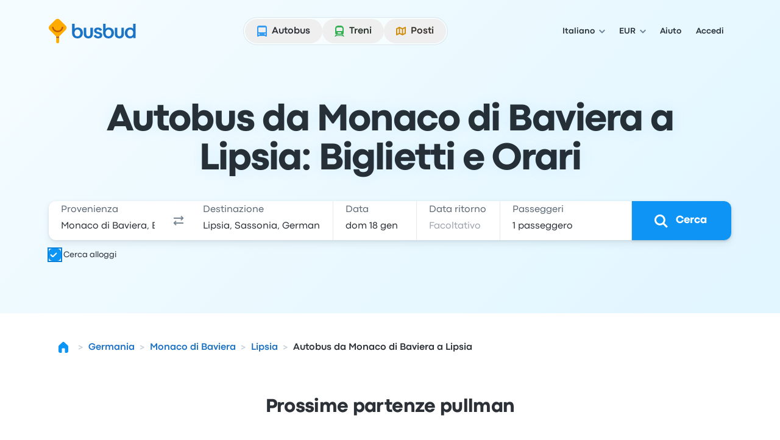

--- FILE ---
content_type: image/svg+xml
request_url: https://www.busbud.com/pubweb-assets/horizon/Icons/1.17.0/Attendant/sm.svg
body_size: -184
content:
<svg xmlns="http://www.w3.org/2000/svg"><symbol id="root" viewbox="0 0 16 16">
<path fill-rule="evenodd" clip-rule="evenodd" d="M11 5C11 6.65685 9.65687 8 8.00001 8C6.34316 8 5.00001 6.65685 5.00001 5C5.00001 3.34315 6.34316 2 8.00001 2C9.65687 2 11 3.34315 11 5ZM3 12.8571C3 11.2792 4.27919 10 5.85714 10H7V14H4.14286C3.51168 14 3 13.4883 3 12.8571ZM8 14H11.8571C12.4883 14 13 13.4883 13 12.8571C13 11.2792 11.7208 10 10.1429 10H8V14ZM9 12H11V13H9V12Z" fill="currentColor"></path>
</symbol></svg>

--- FILE ---
content_type: image/svg+xml
request_url: https://www.busbud.com/pubweb-assets/horizon/Icons/1.17.0/XMark/lg.svg
body_size: -253
content:
<svg xmlns="http://www.w3.org/2000/svg"><symbol id="root" viewbox="0 0 32 32">
<path fill-rule="evenodd" clip-rule="evenodd" d="M13.8787 16L5.03986 7.16116L7.16116 5.03986L16 13.8787L24.8388 5.03986L26.9601 7.16116L18.1213 16L26.9601 24.8388L24.8388 26.9601L16 18.1213L7.1612 26.9601L5.03986 24.8388L13.8787 16Z" fill="currentColor"></path>
</symbol></svg>